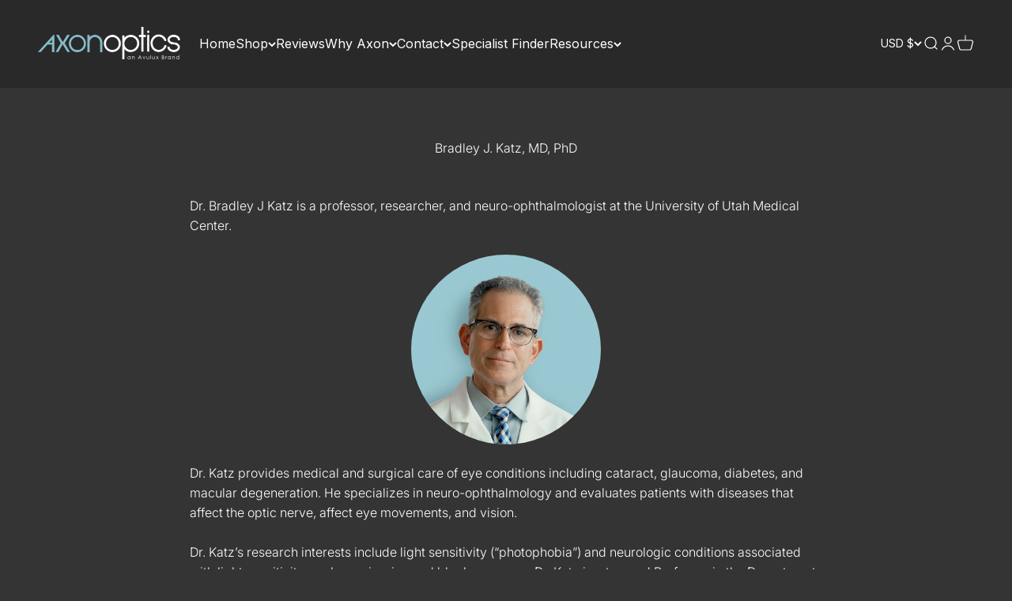

--- FILE ---
content_type: text/css
request_url: https://axonoptics.com/cdn/shop/t/37/assets/custom.css?v=33509868040844044041762405925
body_size: -71
content:
.variant-picker__option-info{margin-block-end:unset}.variant-picker__option-learn-more{margin-block-end:var(--spacing-3);color:color-mix(in srgb,rgb(var(--button-background-primary)) 60%,black)}[data-block-type=custom-frame-details] .frame_details.div:last-child{margin-block-end:var(--spacing-3)}input#customFrameDetails{border-radius:var(--rounded-button)}.variant-picker__option-custom-order-notice{margin-block-end:var(--spacing-3);color:color-mix(in srgb,rgb(var(--button-background-primary)) 60%,black)}.text-with-icon-reverse{flex-direction:row-reverse}.custom-order-notice{line-height:1.2}[data-block-type=sales-point]{margin-block-end:var(--spacing-4)}[data-block-type=sales-point]+[data-block-type=sales-point]{margin-block-start:calc(-1 * var(--spacing-3))}@media screen and (max-width: 699px){.drawer{--drawer-content-max-height: 85vh}}.avlx-chatbox{align-items:center;background:rgb(var(--background));--background: var(--background-primary);display:flex;flex-direction:column;gap:var(--spacing-2);justify-content:center;padding:20px 0;text-align:center}.avlx-chatbox__button{display:flex}.avlx-chatbox__image{border-radius:50%}.avlx-chatbox__link{color:rgb(var(--button-background-primary));font-weight:700}div.ctaDiv{align-items:center;background-position:center center;background-repeat:no-repeat;background-size:contain;border-radius:10px;display:flex;flex-direction:row;height:0;justify-content:flex-end;padding:50% 10% 0%;position:relative;text-align:center;width:100%}div.ctaDiv a{position:absolute;top:50%;transform:translateY(-50%)}div.ctaDiv.flip-cta{justify-content:flex-start}@media (max-width: 767px){dta.ctaDiv{padding-top:100%}div.ctaDiv a{margin-right:5%!important}}
/*# sourceMappingURL=/cdn/shop/t/37/assets/custom.css.map?v=33509868040844044041762405925 */


--- FILE ---
content_type: text/css
request_url: https://axonoptics.com/cdn/shop/t/37/assets/axon.css?v=138119771027704090411762405924
body_size: -149
content:
h2{color:#87bcc9}.h2{font-weight:100;font-size:2.4em}.h3{font-size:var(--text-h4);color:#87bcc9}.section-header h2,.prose strong{color:#87bcc9}.prose ul,.list-disc{list-style-type:square;list-style-position:outside;margin-left:30px}li .bold{font-weight:400}.accordion__toggle{color:#87bcc9;font-size:1.4em;font-weight:200}.variant-picker__option-learn-more{color:#87bcc9}.variant-picker__option-frame-details{margin-block-end:var(--spacing-2)}.variant-picker__option-custom-order-notice{margin-block-end:var(--spacing-3);color:#87bcc9}.custom-order-notice{line-height:1.2}input[type=checkbox]{display:none}input[type=checkbox]+label{position:relative;padding-left:30px;cursor:pointer}input[type=checkbox]+label:before{content:"";position:absolute;left:0;top:2px;width:18px;height:18px;border:2px solid #ccc;border-radius:4px}input[type=checkbox]:checked+label:before{background-color:#6c96a0;border-color:#6c96a0}input[type=checkbox]:checked+label:after{content:"";position:absolute;top:3px;left:5px;width:8px;height:12px;border:solid white;border-width:0 3px 3px 0;transform:rotate(45deg)}.custom-order-notice-agreement{gap:var(--spacing-2);align-items:center;display:flex}.variant-picker__option-info,.block-swatch span{font-weight:bolder}.variant-picker__option-info legend,.text-subdued{color:rgb(var(--text-color) / .8)}.product-info__title{font-weight:bolder}.price-list .text-lg{font-size:1.6rem;font-weight:bolder}.block-swatch:before{box-shadow:0 0 0 2px #87bcc9}.size-chart{color:#87bcc9}@media screen and (max-width: 699px){.drawer{--drawer-content-max-height: 85vh}}.avlx-chatbox{align-items:center;background:rgb(var(--background));--background: var(--background-primary);display:flex;flex-direction:column;gap:var(--spacing-2);justify-content:center;padding:20px 0;text-align:center}.avlx-chatbox__button{display:flex}.avlx-chatbox__image{border-radius:50%}.avlx-chatbox__link{color:rgb(var(--button-background-primary));font-weight:700}
/*# sourceMappingURL=/cdn/shop/t/37/assets/axon.css.map?v=138119771027704090411762405924 */


--- FILE ---
content_type: text/json
request_url: https://conf.config-security.com/model
body_size: 84
content:
{"title":"recommendation AI model (keras)","structure":"release_id=0x71:43:47:79:4f:53:2a:7f:6c:23:5a:6d:5d:35:70:32:2d:32:5b:3b:45:2b:49:36:28:65:25:6f:5a;keras;s4f5y9tpjwyi0w8zt6v1xzm2x93kdc6qbia0rr18n4c72uawv9mh4otd4txviocu9ru8j32c","weights":"../weights/71434779.h5","biases":"../biases/71434779.h5"}